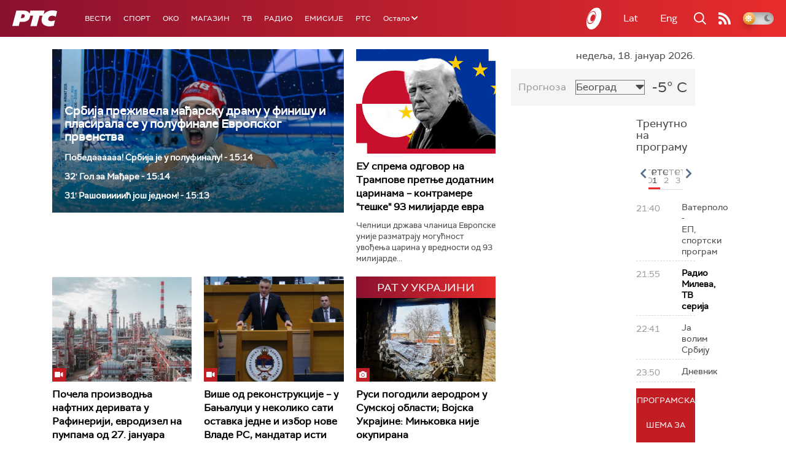

--- FILE ---
content_type: text/html;charset=UTF-8
request_url: https://www.rts.rs/ajax/epsilonScheme.jsp?itemId=&name=rts1
body_size: 416
content:






<div id="programList">
    
        <div class="programRow">
            <div class="time ColorOstalo">
                <span>21:40</span>
            </div>
            <div class="name ">
                
                
                    <span style="">Ватерполо - ЕП, спортски програм</span>
                
            </div>
        </div>
    
        <div class="programRow">
            <div class="time ColorOstalo">
                <span>21:55</span>
            </div>
            <div class="name current">
                
                    <a href="/tv/rts1/5862963/radio-mileva.html">
                        <span style="">Радио Милева, ТВ серија</span>
                    </a>
                
                
            </div>
        </div>
    
        <div class="programRow">
            <div class="time ColorOstalo">
                <span>22:41</span>
            </div>
            <div class="name ">
                
                
                    <span style="">Ја волим Србију</span>
                
            </div>
        </div>
    
        <div class="programRow">
            <div class="time ColorOstalo">
                <span>23:50</span>
            </div>
            <div class="name ">
                
                
                    <span style="">Дневник</span>
                
            </div>
        </div>
    
</div>

<div class="programListFull">
    <a href="/tv/rts1/broadcast.html"> 
        Програмска шема за данас
    </a>
</div>

--- FILE ---
content_type: text/html;charset=UTF-8
request_url: https://www.rts.rs/ajax/epsilonScheme.jsp?itemId=&name=rts-drama
body_size: 428
content:






<div id="programList">
    
        <div class="programRow">
            <div class="time ColorOstalo">
                <span>21:33</span>
            </div>
            <div class="name ">
                
                    <a href="/tv/rts-drama/5858070/policajac-sa-petlovog-brda-1-12.html">
                        <span style="">Полицајац са Петловог брда, 1-12</span>
                    </a>
                
                
            </div>
        </div>
    
        <div class="programRow">
            <div class="time ColorOstalo">
                <span>22:17</span>
            </div>
            <div class="name current">
                
                    <a href="/tv/rts-drama/5857937/miris-kise-na-balkanu-4-14.html">
                        <span style="">Мирис кише на Балкану, 4-14</span>
                    </a>
                
                
            </div>
        </div>
    
        <div class="programRow">
            <div class="time ColorOstalo">
                <span>23:08</span>
            </div>
            <div class="name ">
                
                    <a href="/tv/rts-drama/5857948/miris-kise-na-balkanu-5-14.html">
                        <span style="">Мирис кише на Балкану, 5-14</span>
                    </a>
                
                
            </div>
        </div>
    
</div>

<div class="programListFull">
    <a href="/tv/rts-drama/broadcast.html"> 
        Програмска шема за данас
    </a>
</div>

--- FILE ---
content_type: text/html; charset=utf-8
request_url: https://www.google.com/recaptcha/api2/aframe
body_size: 263
content:
<!DOCTYPE HTML><html><head><meta http-equiv="content-type" content="text/html; charset=UTF-8"></head><body><script nonce="-ScoANFa3SPagFAqvdT8eA">/** Anti-fraud and anti-abuse applications only. See google.com/recaptcha */ try{var clients={'sodar':'https://pagead2.googlesyndication.com/pagead/sodar?'};window.addEventListener("message",function(a){try{if(a.source===window.parent){var b=JSON.parse(a.data);var c=clients[b['id']];if(c){var d=document.createElement('img');d.src=c+b['params']+'&rc='+(localStorage.getItem("rc::a")?sessionStorage.getItem("rc::b"):"");window.document.body.appendChild(d);sessionStorage.setItem("rc::e",parseInt(sessionStorage.getItem("rc::e")||0)+1);localStorage.setItem("rc::h",'1768771626691');}}}catch(b){}});window.parent.postMessage("_grecaptcha_ready", "*");}catch(b){}</script></body></html>